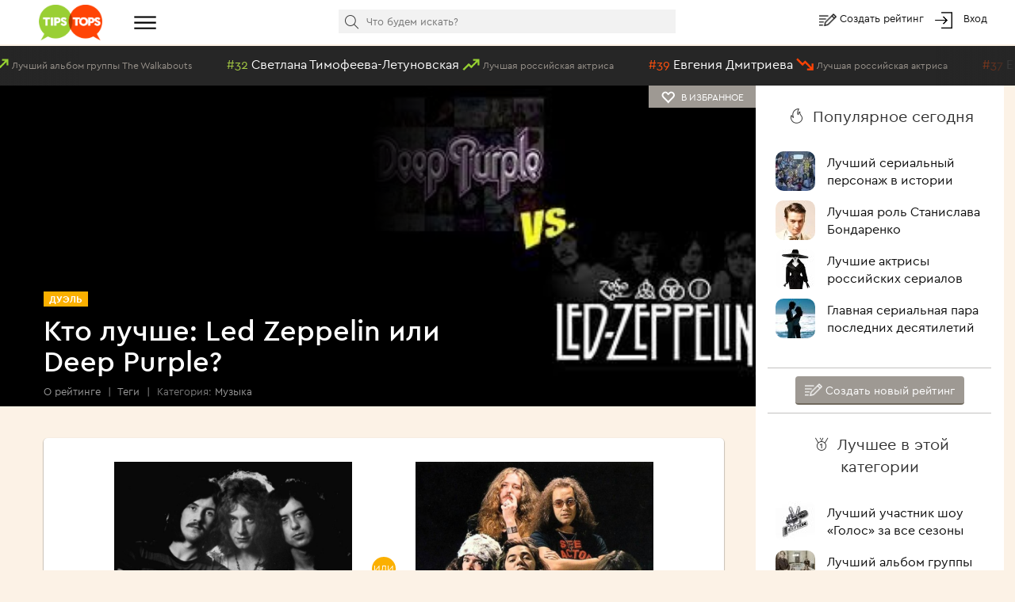

--- FILE ---
content_type: text/html; charset=utf-8
request_url: https://tipstops.ru/post/kto-luchshe-led-zeppelin-ili-deep-purple/
body_size: 16456
content:
<!DOCTYPE html>
<html>
<head>
    <meta charset="utf-8">
    <meta http-equiv="X-UA-Compatible" content="IE=edge">
    <meta name="viewport" content="width=device-width, initial-scale=1">

    <title>Кто лучше: Led Zeppelin или Deep Purple?</title>
    <meta name="Keywords" content="Deep Purple, Led Zeppelin" />
    <meta name="Description" content=" " />
    <link rel="shortcut icon" href="/favicon.ico" >
    <meta property="og:image" content="http://tipstops.ru/wa-data/public/tipstops/images/bb/c2/bbc20960165a395c78f6f60b6f89e1a9.1500x1000.jpg" />
<meta name="yandex-verification" content="6ae6b1bb628130f6" />
    <script type="text/javascript" src="https://vk.com/js/api/openapi.js?162"></script>
    <style>
        body{
            color: #fff;
        }
        a{
            color: #fff;
        }
    </style>
</head>
<body>
    <div class="header">
    <div class="container-fluid">
        <div class="row no-gutter">
            <div class="col-md-1 col-xs-2">
                <a href="/" class="logo"><img alt="" src="/wa-data/public/tipstops/themes/tipstops/img/logo.png" style="width: 80px;"></a>
            </div>
            <div class="col-md-2 hidden-sm hidden-xs">
                <div class="dropdown dropdown-ham">
                    <span data-toggle="dropdown" aria-haspopup="true" aria-expanded="false">
                        <a href="#" class="btn-menu"><i class="img-hamburger"></i></a>
                    </span>
                    <ul class="dropdown-menu header-dropdown-categories" aria-labelledby="dd-category">
                        <li class="all"><a href="/all/">Все рейтинги</a></li>
                        <li class="all"><a href="/profiles/">Все профили</a></li>
                                                    <li><a href="/category/6/">Авто</a></li>
                                                    <li><a href="/category/25/">Архитектура</a></li>
                                                    <li><a href="/category/29/">Города и страны</a></li>
                                                    <li><a href="/category/12/">Дети</a></li>
                                                    <li><a href="/category/2/">Еда</a></li>
                                                    <li><a href="/category/24/">Животные</a></li>
                                                    <li><a href="/category/10/">Жильё</a></li>
                                                    <li><a href="/category/16/">Знаменитости</a></li>
                                                    <li><a href="/category/1/">Игры</a></li>
                                                    <li><a href="/category/17/">Интернет</a></li>
                                                    <li><a href="/category/23/">Искусство и культура</a></li>
                                                    <li><a href="/category/28/">Карьера, образование</a></li>
                                                    <li><a href="/category/15/">Красота и здоровье</a></li>
                                                    <li><a href="/category/18/">Литература</a></li>
                                                    <li><a href="/category/3/">Музыка</a></li>
                                                    <li><a href="/category/7/">Наука и техника</a></li>
                                                    <li><a href="/category/19/">Общество и политика</a></li>
                                                    <li><a href="/category/9/">Одежда, мода</a></li>
                                                    <li><a href="/category/14/">Отношения</a></li>
                                                    <li><a href="/category/22/">Природа</a></li>
                                                    <li><a href="/category/8/">Путешествия</a></li>
                                                    <li><a href="/category/20/">Развлечения</a></li>
                                                    <li><a href="/category/13/">Секс</a></li>
                                                    <li><a href="/category/11/">Спорт</a></li>
                                                    <li><a href="/category/5/">ТВ</a></li>
                                                    <li><a href="/category/21/">Товары и услуги</a></li>
                                                    <li><a href="/category/4/">Фильмы</a></li>
                                                    <li><a href="/category/31/">Человек</a></li>
                                                    <li><a href="/category/26/">Экономика</a></li>
                                                    <li><a href="/category/27/">Юмор</a></li>
                                            </ul>
                </div>
            </div>
            <div class="col-md-6 col-xs-5">
                <div class="scrolled-hidden">
                    <div class="header-categories">
                        <div id="header-categories"></div>
                        <a href="/all/" class="header-all-link">Еще &#8226; &#8226; &#8226;</a>
                    </div>
                </div>
                <div class="scrolled-visible">
                    <div class="search-block header-search">
                        <form method="get" action="/search">
                            <i class="icon-search"></i>
                            <input id="header-search" type="text" name="text" placeholder="Что будем искать?">
                            <input type="hidden" name="searchid" value="1958730">
                        </form>
                    </div>
                </div>
            </div>
            <div class="col-md-3 col-xs-5 header-links">
                <i class="img-edit"></i>
                <a href="/addpost/" class="btn-create">
                    Создать рейтинг
                </a>

                <span class="login-links">
                    <!-- auth links  -->
                                                    <script>
                                var user_authed = false;
                            </script>
                            <i class="img-login"></i> <a href="/login/" class="btn-login btn-anonym">Вход</a>
                                                            </span>
            </div>
        </div>
    </div>
</div>
<div class="header-buffer"></div>
    <div class="header-line">
        <div id="live-votes" class="live-votes">
            <div class="live-vote vote-up">
            <span class="position">#7</span>
            <a href="/post/luchshiy-albom-gruppy-the-walkabouts/">
                <span class="title-element">Ended Up a Stranger</span>
                <i class="img-up"></i>
                <span class="title-post">Лучший альбом группы The Walkabouts</span>
            </a>
        </div>
            <div class="live-vote vote-up">
            <span class="position">#32</span>
            <a href="/post/luchshaya-rossiyskaya-aktrisa/">
                <span class="title-element">Светлана Тимофеева-Летуновская</span>
                <i class="img-up"></i>
                <span class="title-post">Лучшая российская актриса</span>
            </a>
        </div>
            <div class="live-vote vote-down">
            <span class="position">#39</span>
            <a href="/post/luchshaya-rossiyskaya-aktrisa/">
                <span class="title-element">Евгения Дмитриева</span>
                <i class="img-down"></i>
                <span class="title-post">Лучшая российская актриса</span>
            </a>
        </div>
            <div class="live-vote vote-down">
            <span class="position">#37</span>
            <a href="/post/luchshaya-rossiyskaya-aktrisa/">
                <span class="title-element">Екатерина Волкова</span>
                <i class="img-down"></i>
                <span class="title-post">Лучшая российская актриса</span>
            </a>
        </div>
            <div class="live-vote vote-down">
            <span class="position">#34</span>
            <a href="/post/luchshaya-rossiyskaya-aktrisa/">
                <span class="title-element">Людмила Артемьева</span>
                <i class="img-down"></i>
                <span class="title-post">Лучшая российская актриса</span>
            </a>
        </div>
            <div class="live-vote vote-down">
            <span class="position">#38</span>
            <a href="/post/luchshaya-rossiyskaya-aktrisa/">
                <span class="title-element">Анна Каменкова</span>
                <i class="img-down"></i>
                <span class="title-post">Лучшая российская актриса</span>
            </a>
        </div>
            <div class="live-vote vote-down">
            <span class="position">#33</span>
            <a href="/post/luchshaya-rossiyskaya-aktrisa/">
                <span class="title-element">Валерия Ланская</span>
                <i class="img-down"></i>
                <span class="title-post">Лучшая российская актриса</span>
            </a>
        </div>
            <div class="live-vote vote-up">
            <span class="position">#1</span>
            <a href="/post/luchshie-aktrisy-rossiyskikh-serialov/">
                <span class="title-element">Виктория Маслова</span>
                <i class="img-up"></i>
                <span class="title-post">Лучшие актрисы российских сериалов</span>
            </a>
        </div>
            <div class="live-vote vote-down">
            <span class="position">#9</span>
            <a href="/post/luchshiy-albom-gruppy-the-walkabouts/">
                <span class="title-element">Scavenger</span>
                <i class="img-down"></i>
                <span class="title-post">Лучший альбом группы The Walkabouts</span>
            </a>
        </div>
            <div class="live-vote vote-down">
            <span class="position">#9</span>
            <a href="/post/luchshie-aktrisy-rossiyskikh-serialov/">
                <span class="title-element">Александра Урсуляк</span>
                <i class="img-down"></i>
                <span class="title-post">Лучшие актрисы российских сериалов</span>
            </a>
        </div>
            <div class="live-vote vote-down">
            <span class="position">#3</span>
            <a href="/post/luchshie-aktrisy-rossiyskikh-serialov/">
                <span class="title-element">Анастасия Веденская</span>
                <i class="img-down"></i>
                <span class="title-post">Лучшие актрисы российских сериалов</span>
            </a>
        </div>
            <div class="live-vote vote-up">
            <span class="position">#7</span>
            <a href="/post/luchshie-aktrisy-rossiyskikh-serialov/">
                <span class="title-element">Евгения Крюкова</span>
                <i class="img-up"></i>
                <span class="title-post">Лучшие актрисы российских сериалов</span>
            </a>
        </div>
            <div class="live-vote vote-down">
            <span class="position">#5</span>
            <a href="/post/samye-krasivye-muzhchiny-rossii/">
                <span class="title-element">Олег Штефанко</span>
                <i class="img-down"></i>
                <span class="title-post">Самые красивые мужчины России</span>
            </a>
        </div>
            <div class="live-vote vote-up">
            <span class="position">#31</span>
            <a href="/post/luchshaya-rossiyskaya-aktrisa/">
                <span class="title-element">Дарья Калмыкова</span>
                <i class="img-up"></i>
                <span class="title-post">Лучшая российская актриса</span>
            </a>
        </div>
            <div class="live-vote vote-up">
            <span class="position">#4</span>
            <a href="/post/samye-krasivye-muzhchiny-rossii/">
                <span class="title-element">Сергей Маховиков</span>
                <i class="img-up"></i>
                <span class="title-post">Самые красивые мужчины России</span>
            </a>
        </div>
            <div class="live-vote vote-up">
            <span class="position">#36</span>
            <a href="/post/luchshaya-rossiyskaya-aktrisa/">
                <span class="title-element">Ирина Муравьева</span>
                <i class="img-up"></i>
                <span class="title-post">Лучшая российская актриса</span>
            </a>
        </div>
            <div class="live-vote vote-down">
            <span class="position">#8</span>
            <a href="/post/luchshie-aktrisy-rossiyskikh-serialov/">
                <span class="title-element">Евгения Лоза</span>
                <i class="img-down"></i>
                <span class="title-post">Лучшие актрисы российских сериалов</span>
            </a>
        </div>
            <div class="live-vote vote-up">
            <span class="position">#2</span>
            <a href="/post/luchshie-aktrisy-rossiyskikh-serialov/">
                <span class="title-element">Надежда Борисова</span>
                <i class="img-up"></i>
                <span class="title-post">Лучшие актрисы российских сериалов</span>
            </a>
        </div>
            <div class="live-vote vote-down">
            <span class="position">#8</span>
            <a href="/post/luchshiy-albom-gruppy-the-walkabouts/">
                <span class="title-element">Travels in the Dustland</span>
                <i class="img-down"></i>
                <span class="title-post">Лучший альбом группы The Walkabouts</span>
            </a>
        </div>
            <div class="live-vote vote-down">
            <span class="position">#35</span>
            <a href="/post/luchshaya-rossiyskaya-aktrisa/">
                <span class="title-element">Алёна Хмельницкая</span>
                <i class="img-down"></i>
                <span class="title-post">Лучшая российская актриса</span>
            </a>
        </div>
    </div>
    </div>
<script>
    var is_user_auth = 0;
</script>
    


<div class="container-fluid " id="post">
    <div class="row no-gutter">
        <div class="col-sm-12 col-md-9 post">
            <div class="post-info-block">
                                                           <a href="#" class="post-fav btn-fav" data-id="2351">
                            <i class="glyphicon glyphicon-heart-empty"></i> &nbsp;<span>в избранное</span>
                        </a>
                                                   <div class="post-image">
                    <div class="post-image-wrap" style="background-image: url('/wa-data/public/tipstops/images/bb/c2/bbc20960165a395c78f6f60b6f89e1a9.1500x405.jpg')">
                        <div class="post-image-bg"></div>
                    </div>
                </div>
                <div class="post-info-wrap">
    <div class="post-info">
        <div class="post-title-pre">
            <span class="post-type type-duel">Дуэль</span>
        </div>
        <h1>
                            Кто лучше: Led Zeppelin или Deep Purple?
                    </h1>
                <div class="post-intro"></div>
        <div class="post-stat">
                            <span class="post-stat-element with-popover" data-selector="post-about">О рейтинге</span>
                <span class="separator">|</span>
                <span class="post-stat-element with-popover" data-selector="post-tags">Теги</span>
                                    <span class="separator">|</span>
                    <span class="post-stat-element">
                        <span class="stat-grey">
                                                            Категория:
                                                    </span>
                                                                                    <a href="/category/3/">Музыка</a>
                                                                                                </span>
                                                    </div>
    </div>
    <div class="post-additional">
        <div class="post-about">
            Рейтинг был создан <b><span>8</span> лет, <span>6</span> месяцев  и <span>5</span> дней  назад</b><br>
            За это время было отдано <b>739 голосов</b><br>
            В рейтинге на данный момент <b>2 участника</b><br>
            Обновлено <b>29 марта 2025</b>
        </div>
        <div class="post-tags">
                            <a class="nowrap" href="/tag/Deep Purple">Deep Purple</a>,                            <a class="nowrap" href="/tag/Led Zeppelin">Led Zeppelin</a>                    </div>
        <div class="post-categories">
                                                </div>
    </div>
</div>
            </div>

                        <div id="post-elements-container">
    <div class="post-elements post-duel" id="post-elements">
                                                        <div id="element-54651" class="element type-duel   " data-id="54651" data-plus="617" data-minus="1" data-position="1">
    <div class="element-main">
        <div class="element-image-block">
            <div class="element-image-container">
                                    <div class="element-image" style="background-image: url(/wa-data/public/tipstops/images/37/de/37deed7fcdf24ecc89e1232412084257.700x700.jpg)">
                    </div>
                            </div>
            <div class="element-image-block-end"></div>
        </div>
        <div class="element-info-block">
            <div class="element-info">
                <h2><a target='_blank' href='/profile/led-zeppelin/'>Led Zeppelin</a></h2>
                                <div class="element-votes-container">
                    <div class="element-votes">

                                                <span class="duel-vote-result hidden"></span>
                        
                        <a href="#" class="btn btn-vote btn-vote-plus   ">
                                                            <i class="icon-th-up"></i>
                                                    </a>

                        <a href="#" data-id="54651" class="btn btn-sms ">
                                <span class="vote-count">+100</span>
    <i class="icon-th-up"></i>

                        </a>
                    </div>
                </div>
                <div class="element-votes-comment">
                    <div class="comment-form">
                        <div class="comment-text-block">
                            Ваш голос принят<br>
                            Голосуйте снова через час или ранее
                        </div>
                        <div class="comment-textarea-block">
                            <textarea class="comment-text" placeholder="Прокомментируйте ваш выбор"></textarea>
                        </div>
                        <div class="clear-both"></div>
                        <div class="comment-submit">
                            <button class="btn btn-grey btn-xs btn-comment-submit" data-reply-id="0" data-element-id="54651">Оставить комментарий</button>
                        </div>
                        <div class="comment-form-end"></div>
                    </div>
                </div>
                			<div class="element-related-blocks max-related-4">
					<div class="element-related ">
				<div class="related-icon related-type-position">
											<div class="related-position">#218</div>
						<div class="related-max">из 1642</div>
									</div>
				<div class="related-text">
					<a href="/post/velichayshie-yavleniya-v-muzyke/">Величайшие явления в музыке</a>
				</div>
			</div>
					<div class="element-related ">
				<div class="related-icon related-type-position">
											<div class="related-position">#12</div>
						<div class="related-max">из 98</div>
									</div>
				<div class="related-text">
					<a href="/post/luchshaya-metallicheskaya-gruppa-vsekh-vremyon-i-narodov/">Лучшая металлическая группа всех времён и народов</a>
				</div>
			</div>
					<div class="element-related ">
				<div class="related-icon related-type-position">
											<div class="related-position">#68</div>
						<div class="related-max">из 138</div>
									</div>
				<div class="related-text">
					<a href="/post/luchshie-ispolniteli-psikhodelicheskogo-roka/">Лучшие исполнители психоделического рока</a>
				</div>
			</div>
					<div class="element-related ">
				<div class="related-icon related-type-position">
											<div class="related-position">#1</div>
						<div class="related-max">из 113</div>
									</div>
				<div class="related-text">
					<a href="/post/luchshie-khard-rok-gruppy/">Лучшие хард-рок группы и исполнители</a>
				</div>
			</div>
					<div class="element-related hidden">
				<div class="related-icon related-type-position">
											<div class="related-position">#85</div>
						<div class="related-max">из 120</div>
									</div>
				<div class="related-text">
					<a href="/post/luchshie-folk-rok-gruppy-i-ispolniteli/">Лучшие фолк-рок группы и исполнители</a>
				</div>
			</div>
					<div class="element-related hidden">
				<div class="related-icon related-type-position">
											<div class="related-position">#15</div>
						<div class="related-max">из 73</div>
									</div>
				<div class="related-text">
					<a href="/post/luchshie-blyuz-rok-gruppy-i-ispolniteli/">Лучшие блюз-рок группы и исполнители</a>
				</div>
			</div>
					<div class="element-related hidden">
				<div class="related-icon related-type-position">
											<div class="related-position">#6</div>
						<div class="related-max">из 28</div>
									</div>
				<div class="related-text">
					<a href="/post/luchshie-rock-n-roll-ispolniteli/">Лучшие рок-н-ролл исполнители</a>
				</div>
			</div>
					<div class="element-related hidden">
				<div class="related-icon related-type-position">
											<div class="related-position">#6</div>
						<div class="related-max">из 175</div>
									</div>
				<div class="related-text">
					<a href="/post/chleny-zala-slavy-rok-n-rolla/">Члены Зала славы рок-н-ролла</a>
				</div>
			</div>
					<div class="element-related hidden">
				<div class="related-icon related-type-position">
											<div class="related-position">#5</div>
						<div class="related-max">из 57</div>
									</div>
				<div class="related-text">
					<a href="/post/luchshie-khevi-metal-gruppy/">Лучшие хеви-метал группы</a>
				</div>
			</div>
					<div class="element-related hidden">
				<div class="related-icon related-type-position">
											<div class="related-position">#377</div>
						<div class="related-max">из 483</div>
									</div>
				<div class="related-text">
					<a href="/post/khudshiy-muzykalnyy-ispolnitel-vsekh-vremyon/">Худший музыкальный исполнитель всех времён</a>
				</div>
			</div>
					<div class="element-related hidden">
				<div class="related-icon related-type-position">
											<div class="related-position">#47</div>
						<div class="related-max">из 133</div>
									</div>
				<div class="related-text">
					<a href="/post/luchshiy-logotip-vsekh-vremyon/">Лучший логотип всех времён</a>
				</div>
			</div>
					<div class="element-related hidden">
				<div class="related-icon ">
											<img src="/wa-data/public/tipstops/images/bc/3a/bc3a74bcd21c1fb13ccf7f4a88b4bba2.50x50.jpg">
									</div>
				<div class="related-text">
					<a href="/post/luchshie-pesni-gruppy-led-zeppelin/">Лучшие песни группы Led Zeppelin</a>
				</div>
			</div>
							<div class="element-related-more-block">
				                    <a href="/profile/led-zeppelin/ratings/" target="_blank">&rarr; ЕЩЁ (8)</a>
                			</div>
			</div>

                <div class="element-info-end"></div>
            </div>
        </div>
        <div class="element-main-end"></div>
    </div>
    <div class="element-text">
        
    </div>
</div>
                                                            <div id="element-54652" class="element type-duel   " data-id="54652" data-plus="128" data-minus="1" data-position="2">
    <div class="element-main">
        <div class="element-image-block">
            <div class="element-image-container">
                                    <div class="element-image" style="background-image: url(/wa-data/public/tipstops/images/0d/cb/0dcb7a8276700b94e5d29df06c5ebe10.700x700.jpg)">
                    </div>
                            </div>
            <div class="element-image-block-end"></div>
        </div>
        <div class="element-info-block">
            <div class="element-info">
                <h2><a target='_blank' href='/profile/Deep-Purple/'>Deep Purple</a></h2>
                                <div class="element-votes-container">
                    <div class="element-votes">

                                                <span class="duel-vote-result hidden"></span>
                        
                        <a href="#" class="btn btn-vote btn-vote-plus   ">
                                                            <i class="icon-th-up"></i>
                                                    </a>

                        <a href="#" data-id="54652" class="btn btn-sms ">
                                <span class="vote-count">+100</span>
    <i class="icon-th-up"></i>

                        </a>
                    </div>
                </div>
                <div class="element-votes-comment">
                    <div class="comment-form">
                        <div class="comment-text-block">
                            Ваш голос принят<br>
                            Голосуйте снова через час или ранее
                        </div>
                        <div class="comment-textarea-block">
                            <textarea class="comment-text" placeholder="Прокомментируйте ваш выбор"></textarea>
                        </div>
                        <div class="clear-both"></div>
                        <div class="comment-submit">
                            <button class="btn btn-grey btn-xs btn-comment-submit" data-reply-id="0" data-element-id="54652">Оставить комментарий</button>
                        </div>
                        <div class="comment-form-end"></div>
                    </div>
                </div>
                			<div class="element-related-blocks max-related-4">
					<div class="element-related ">
				<div class="related-icon related-type-position">
											<div class="related-position">#191</div>
						<div class="related-max">из 1642</div>
									</div>
				<div class="related-text">
					<a href="/post/velichayshie-yavleniya-v-muzyke/">Величайшие явления в музыке</a>
				</div>
			</div>
					<div class="element-related ">
				<div class="related-icon related-type-position">
											<div class="related-position">#18</div>
						<div class="related-max">из 98</div>
									</div>
				<div class="related-text">
					<a href="/post/luchshaya-metallicheskaya-gruppa-vsekh-vremyon-i-narodov/">Лучшая металлическая группа всех времён и народов</a>
				</div>
			</div>
					<div class="element-related ">
				<div class="related-icon related-type-position">
											<div class="related-position">#66</div>
						<div class="related-max">из 138</div>
									</div>
				<div class="related-text">
					<a href="/post/luchshie-ispolniteli-psikhodelicheskogo-roka/">Лучшие исполнители психоделического рока</a>
				</div>
			</div>
					<div class="element-related ">
				<div class="related-icon related-type-position">
											<div class="related-position">#33</div>
						<div class="related-max">из 594</div>
									</div>
				<div class="related-text">
					<a href="/post/luchshie-ispolniteli-progressivnogo-roka/">Лучшие исполнители прогрессивного рока</a>
				</div>
			</div>
					<div class="element-related hidden">
				<div class="related-icon related-type-position">
											<div class="related-position">#3</div>
						<div class="related-max">из 113</div>
									</div>
				<div class="related-text">
					<a href="/post/luchshie-khard-rok-gruppy/">Лучшие хард-рок группы и исполнители</a>
				</div>
			</div>
					<div class="element-related hidden">
				<div class="related-icon related-type-position">
											<div class="related-position">#25</div>
						<div class="related-max">из 73</div>
									</div>
				<div class="related-text">
					<a href="/post/luchshie-blyuz-rok-gruppy-i-ispolniteli/">Лучшие блюз-рок группы и исполнители</a>
				</div>
			</div>
					<div class="element-related hidden">
				<div class="related-icon related-type-position">
											<div class="related-position">#60</div>
						<div class="related-max">из 175</div>
									</div>
				<div class="related-text">
					<a href="/post/chleny-zala-slavy-rok-n-rolla/">Члены Зала славы рок-н-ролла</a>
				</div>
			</div>
					<div class="element-related hidden">
				<div class="related-icon related-type-position">
											<div class="related-position">#25</div>
						<div class="related-max">из 57</div>
									</div>
				<div class="related-text">
					<a href="/post/luchshie-khevi-metal-gruppy/">Лучшие хеви-метал группы</a>
				</div>
			</div>
					<div class="element-related hidden">
				<div class="related-icon related-type-position">
											<div class="related-position">#44</div>
						<div class="related-max">из 133</div>
									</div>
				<div class="related-text">
					<a href="/post/luchshiy-logotip-vsekh-vremyon/">Лучший логотип всех времён</a>
				</div>
			</div>
					<div class="element-related hidden">
				<div class="related-icon related-type-position">
											<div class="related-position">#41</div>
						<div class="related-max">из 840</div>
									</div>
				<div class="related-text">
					<a href="/post/luchshie-ispolniteli-progressivnoy-muzyki/">Лучшие исполнители прогрессивной музыки</a>
				</div>
			</div>
					<div class="element-related hidden">
				<div class="related-icon related-type-position">
											<div class="related-position">#75</div>
						<div class="related-max">из 151</div>
									</div>
				<div class="related-text">
					<a href="/post/luchshie-ispolniteli-psikhodelicheskoy-muzyki/">Лучшие исполнители психоделической музыки</a>
				</div>
			</div>
					<div class="element-related hidden">
				<div class="related-icon related-type-position">
											<div class="related-position">#26</div>
						<div class="related-max">из 115</div>
									</div>
				<div class="related-text">
					<a href="/post/luchshie-ispolniteli-simfonicheskogo-roka/">Лучшие исполнители симфонического рока</a>
				</div>
			</div>
					<div class="element-related hidden">
				<div class="related-icon related-type-position">
											<div class="related-position">#5</div>
						<div class="related-max">из 58</div>
									</div>
				<div class="related-text">
					<a href="/post/luchshie-proto-prog-gruppy/">Лучшие прото-прог группы</a>
				</div>
			</div>
					<div class="element-related hidden">
				<div class="related-icon related-type-position">
											<div class="related-position">#198</div>
						<div class="related-max">из 214</div>
									</div>
				<div class="related-text">
					<a href="/post/luchshie-ispolniteli-simfonicheskoy-muzyki/">Лучшие исполнители симфонической музыки</a>
				</div>
			</div>
					<div class="element-related hidden">
				<div class="related-icon ">
											<img src="/wa-data/public/tipstops/images/b0/0c/b00cdf60a926e9c697c21efc37f37c09.50x50.jpg">
									</div>
				<div class="related-text">
					<a href="/post/luchshie-pesni-gruppy-deep-purple/">Лучшие песни группы Deep Purple</a>
				</div>
			</div>
							<div class="element-related-more-block">
				                    <a href="/profile/Deep-Purple/ratings/" target="_blank">&rarr; ЕЩЁ (11)</a>
                			</div>
			</div>

                <div class="element-info-end"></div>
            </div>
        </div>
        <div class="element-main-end"></div>
    </div>
    <div class="element-text">
        
    </div>
</div>
                            <div class="post-elements-end"></div>
        <div class="post-duel-ili">или</div>
        <div class="fake-element duel-comments-block" id="duel-comments-block" data-id="54651">
                            <div class="element-comments-block" id="element-comments-block-54651">
                    <h3><i class="icon-comment"></i> Комментарии</h3>
                                            <div class="comment">
    <div class="comment-info">
        <div class="user-image">
                            <img src="/wa-content/img/userpic32.jpg" class="userpic" alt="">
                    </div>
        <div class="user-karma karma-tooltip">
            0
        </div>
    </div>
    <div class="comment-text">
        <span class="comment-user-name" data-id="-852929">
                            Гость_f325
                    </span>
        Конечно, Перпл. Зеппелин хороши, но Перпл разнообразнее, драйвовее, техничнее, более академичны. 
    </div>
    <div class="comment-bottom">
        <div class="container-fluid">
            <div class="row">
                <div class="col-sm-6">
                                            <div class="comment-reply-block">
                            <i class="icon-reply"></i> <a href="#" class="btn-reply" data-id="79691">Ответить</a>
                        </div>
                                    </div>
                <div class="col-sm-6 comment-vote">
                    <a href="#" data-id="79691" class="btn-comment-vote-up">&uparrow;</a>
                    <span class="comment-rating">0</span>
                    <a href="#" data-id="79691" class="btn-comment-vote-down">&downarrow;</a>
                </div>
            </div>
        </div>
    </div>
    <div id="comment-reply-place-79691" class="comment-reply-place"></div>
    </div>
                                            <div class="comment">
    <div class="comment-info">
        <div class="user-image">
                            <img src="/wa-content/img/userpic32.jpg" class="userpic" alt="">
                    </div>
        <div class="user-karma karma-tooltip">
            0
        </div>
    </div>
    <div class="comment-text">
        <span class="comment-user-name" data-id="-782573">
                            Гость_dbf2
                    </span>
        Сравнение не корректно. 
    </div>
    <div class="comment-bottom">
        <div class="container-fluid">
            <div class="row">
                <div class="col-sm-6">
                                            <div class="comment-reply-block">
                            <i class="icon-reply"></i> <a href="#" class="btn-reply" data-id="75976">Ответить</a>
                        </div>
                                    </div>
                <div class="col-sm-6 comment-vote">
                    <a href="#" data-id="75976" class="btn-comment-vote-up">&uparrow;</a>
                    <span class="comment-rating">0</span>
                    <a href="#" data-id="75976" class="btn-comment-vote-down">&downarrow;</a>
                </div>
            </div>
        </div>
    </div>
    <div id="comment-reply-place-75976" class="comment-reply-place"></div>
    </div>
                                            <div class="comment">
    <div class="comment-info">
        <div class="user-image">
                            <img src="/wa-content/img/userpic32.jpg" class="userpic" alt="">
                    </div>
        <div class="user-karma karma-tooltip">
            1
        </div>
    </div>
    <div class="comment-text">
        <span class="comment-user-name" data-id="-763114">
                            Гость_9c3d
                    </span>
        Хоть мне и 64 года, но я каждый день слушаю LED ZEPPELIN! Неподражаемые, лучшие, между ними химия!!!
    </div>
    <div class="comment-bottom">
        <div class="container-fluid">
            <div class="row">
                <div class="col-sm-6">
                                            <div class="comment-reply-block">
                            <i class="icon-reply"></i> <a href="#" class="btn-reply" data-id="69339">Ответить</a>
                        </div>
                                    </div>
                <div class="col-sm-6 comment-vote">
                    <a href="#" data-id="69339" class="btn-comment-vote-up">&uparrow;</a>
                    <span class="comment-rating">0</span>
                    <a href="#" data-id="69339" class="btn-comment-vote-down">&downarrow;</a>
                </div>
            </div>
        </div>
    </div>
    <div id="comment-reply-place-69339" class="comment-reply-place"></div>
    </div>
                                        <div class="comment-form">
                        <div class="comment-image">
                            <img src="/wa-content/img/userpic32.jpg" class="userpic" alt="">
                        </div>
                        <div class="comment-textarea-block">
                            <textarea class="comment-text" placeholder="Оставьте ваш комментарий"></textarea>
                        </div>
                        <div class="clear-both"></div>
                        <div class="comment-submit">
                            <button class="btn btn-grey btn-xs btn-comment-submit" data-reply-id="0" data-element-id="54651">Оставить комментарий</button>
                        </div>
                        <div class="comment-form-end"></div>
                    </div>
                </div>
                    </div>
    </div>
</div>
<div id="elements-end"></div>
                                    <div class="post-vk-comments">
                <div id="vk_comments"></div>
                <script>
                    VK.init({ apiId: 2481588, onlyWidgets: true });
                    VK.Widgets.Comments("vk_comments", { limit: 15, attach: false, pageUrl:'https://tipstops.ru/post/kto-luchshe-led-zeppelin-ili-deep-purple/' });
                </script>
            </div>
        </div>
        <div class="col-md-3 hidden-xs hidden-sm">
            <div id="sidebar" class="sidebar post-sidebar">
    <div class="sidebar-content">
            <div class="sidebar-list">
        <div class="list-title">
            <i class="icon-hot"></i> <span>Популярное сегодня</span>
        </div>
                    <div class="list-item">
                <div class="list-item-image">
                    <img src="/wa-data/public/tipstops/images/4b/be/4bbe1827db01369aab19913d2573db4b.50x50.jpg">
                </div>
                <div class="list-item-text-block">
                    <div class="list-item-text">
                        <a href="/post/luchshiy-serialnyy-personazh-v-istorii/">Лучший сериальный персонаж в истории</a>
                    </div>
                </div>
            </div>
                    <div class="list-item">
                <div class="list-item-image">
                    <img src="/wa-data/public/tipstops/images/8f/f9/8ff912236657469b3f46749f7f4d4495.50x50.jpg">
                </div>
                <div class="list-item-text-block">
                    <div class="list-item-text">
                        <a href="/post/luchshaya-rol-stanislava-bondarenko/">Лучшая роль Станислава Бондаренко</a>
                    </div>
                </div>
            </div>
                    <div class="list-item">
                <div class="list-item-image">
                    <img src="/wa-data/public/tipstops/images/9f/fd/9ffdecf04238e9bebbb29903187fe1c6.50x50.jpg">
                </div>
                <div class="list-item-text-block">
                    <div class="list-item-text">
                        <a href="/post/luchshie-aktrisy-rossiyskikh-serialov/">Лучшие актрисы российских сериалов</a>
                    </div>
                </div>
            </div>
                    <div class="list-item">
                <div class="list-item-image">
                    <img src="/wa-data/public/tipstops/images/6a/a4/6aa478ec2a8013de47bf45484bd4e883.50x50.jpg">
                </div>
                <div class="list-item-text-block">
                    <div class="list-item-text">
                        <a href="/post/glavnaya-serialnaya-para-poslednikh-desyatiletiy/">Главная сериальная пара последних десятилетий</a>
                    </div>
                </div>
            </div>
            </div>

        <div class="line"></div>
        <div class="text-center sidebar-button">
            <a href="/addpost/" class="btn btn-grey">
                <i class="img-create-white"></i> Создать новый рейтинг
            </a>
        </div>
        <div class="line"></div>
            <div class="sidebar-list">
        <div class="list-title">
            <i class="icon-top"></i> <span>Лучшее в этой категории</span>
        </div>
                    <div class="list-item">
                <div class="list-item-image">
                    <img src="/wa-data/public/tipstops/images/5e/ce/5ecea49b66fe9528f5a8278af013aaca.50x50.jpg">
                </div>
                <div class="list-item-text-block">
                    <div class="list-item-text">
                        <a href="/post/luchshiy-uchastnik-shou-golos-za-vse-sezony/">Лучший участник шоу «Голос» за все сезоны</a>
                    </div>
                </div>
            </div>
                    <div class="list-item">
                <div class="list-item-image">
                    <img src="/wa-data/public/tipstops/images/8b/0a/8b0ac6eff2de9cde02310f1113285d7c.50x50.jpg">
                </div>
                <div class="list-item-text-block">
                    <div class="list-item-text">
                        <a href="/post/luchshiy-albom-gruppy-the-walkabouts/">Лучший альбом группы The Walkabouts</a>
                    </div>
                </div>
            </div>
                    <div class="list-item">
                <div class="list-item-image">
                    <img src="/wa-data/public/tipstops/images/a1/83/a183e4bc2531780c5af839756502c239.50x50.jpg">
                </div>
                <div class="list-item-text-block">
                    <div class="list-item-text">
                        <a href="/post/velichayshie-pesni-vsekh-vremyon/">Величайшие песни всех времён</a>
                    </div>
                </div>
            </div>
            </div>

                    <div class="line"></div>
                    <div class="sidebar-list">
        <div class="list-title">
            <i class="icon-love"></i> <span>Вам может понравиться</span>
        </div>
                    <div class="list-item">
                <div class="list-item-image">
                    <img src="/wa-data/public/tipstops/images/15/2a/152a8c224a3cc04b5d6679045b815c01.50x50.jpg">
                </div>
                <div class="list-item-text-block">
                    <div class="list-item-text">
                        <a href="/post/luchshie-pesni-gruppy-blackmores-night/">Лучшие песни группы Blackmore’s Night</a>
                    </div>
                </div>
            </div>
                    <div class="list-item">
                <div class="list-item-image">
                    <img src="/wa-data/public/tipstops/images/ca/28/ca2881d62842a46a5b1c8a0141c35dc6.50x50.jpg">
                </div>
                <div class="list-item-text-block">
                    <div class="list-item-text">
                        <a href="/post/luchshie-kompozitsii-dzho-satriani/">Лучшие композиции Джо Сатриани</a>
                    </div>
                </div>
            </div>
                    <div class="list-item">
                <div class="list-item-image">
                    <img src="/wa-data/public/tipstops/images/0b/86/0b8669c74dad4341bacf16abda79c3eb.50x50.jpg">
                </div>
                <div class="list-item-text-block">
                    <div class="list-item-text">
                        <a href="/post/luchshie-oblozhki-albomov-i-singlov-sdelannye-pri-uchastii-storma-torgersona/">Лучшие обложки альбомов и синглов, сделанные при участии Сторма Торгерсона</a>
                    </div>
                </div>
            </div>
                    <div class="list-item">
                <div class="list-item-image">
                    <img src="/wa-data/public/tipstops/images/b0/0c/b00cdf60a926e9c697c21efc37f37c09.50x50.jpg">
                </div>
                <div class="list-item-text-block">
                    <div class="list-item-text">
                        <a href="/post/luchshie-pesni-gruppy-deep-purple/">Лучшие песни группы Deep Purple</a>
                    </div>
                </div>
            </div>
                    <div class="list-item">
                <div class="list-item-image">
                    <img src="/wa-data/public/tipstops/images/bc/3a/bc3a74bcd21c1fb13ccf7f4a88b4bba2.50x50.jpg">
                </div>
                <div class="list-item-text-block">
                    <div class="list-item-text">
                        <a href="/post/luchshie-pesni-gruppy-led-zeppelin/">Лучшие песни группы Led Zeppelin</a>
                    </div>
                </div>
            </div>
            </div>

                    <div class="line"></div>
                    <div class="sidebar-list sidebar-news">
        <div class="list-title">
            <i class="img-news"></i> <span>Новости</span>
        </div>
                    <div class="list-item">
                <a href="/news/priyom-platezhey-snova-rabotaet/">Приём платежей снова работает</a>
            </div>
                    <div class="list-item">
                <a href="/news/problema-priyom-platezhey/">Проблема с приёмом платежей</a>
            </div>
                    <div class="list-item">
                <a href="/news/pochinili-vkhod-cherez-vkontakte/">Вход через Вконтакте</a>
            </div>
                    <div class="list-item">
                <a href="/news/dostupen-vkhod-cherez-odnoklassniki/">Доступен вход через Одноклассники</a>
            </div>
                    <div class="list-item">
                <a href="/news/proverte-svoy-uroven-polzovatelya/">Проверьте свой уровень пользователя</a>
            </div>
                <div class="list-item text-center">
            <a class="btn btn-grey btn-xs" href="/news/">Все новости &raquo;</a>
        </div>
    </div>

        <div class="sidebar-social" id="social-tabs">
    <div class="social-tabs">
        <div class="social-tab sidebar-vk active" data-id="vk"><a href="#"><i class="img-vk-white"></i></a></div>
        <div class="social-tab sidebar-fb" data-id="fb"><a href="#"><i class="img-fb-white"></i></a></div>
        <div class="social-tab sidebar-ok" data-id="ok"><a href="#"><i class="img-ok-white"></i></a></div>
    </div>
    <div class="social-tabs-content">
        <div class="social-content tab-vk active">

            <!-- VK Widget -->
            <div id="vk-social">
                <div id="vk_groups" style="margin: 0 auto"></div>
            </div>
        </div>
        <div class="social-content tab-fb">
            <div id="fb-social">
                <div id="fb-root"></div>
                <div class="fb-page" data-href="https://www.facebook.com/TipsTops.ru" data-tabs="timeline" data-height="300" data-small-header="true" data-adapt-container-width="true" data-hide-cover="true" data-show-facepile="true"><blockquote cite="https://www.facebook.com/TipsTops.ru" class="fb-xfbml-parse-ignore"><a href="https://www.facebook.com/TipsTops.ru">Народные рейтинги - расставь всё по местам</a></blockquote></div>
            </div>
        </div>
        <div class="social-content tab-ok">
            <div id="ok-social">
                <div id="ok_group_widget"></div>
            </div>
        </div>
    </div>
</div>
<script>
    document.addEventListener("DOMContentLoaded", function(event) {
        intSocialTabs($('#social-tabs'));
    });
</script>
        <div class="social-links">
    <div class="social-row">
        <a target="_blank" href="https://www.facebook.com/TipsTops.ru/"><i class="social-icon fb"></i></a>
        <a target="_blank" href="https://twitter.com/tipstops_ru"><i class="social-icon tw"></i></a>
        <a target="_blank" href="https://vk.com/tipstops"><i class="social-icon vk"></i></a>
        <a target="_blank" href="https://ok.ru/tipstops"><i class="social-icon ok"></i></a>
    </div>
    <div class="links-row">
        <a href="/info/about">О сайте</a>
        <a href="/info/faq">Частые вопросы</a>
        <a href="/info/contact">Контакты</a>
        <a href="/info/rules">Правила</a>
    </div>
</div>
<br>
<div class="text-center">&copy; 2011-2023 TipsTops.ru
&nbsp;
&nbsp;
<!--LiveInternet counter--><script type="text/javascript"><!--
document.write("<a href='//www.liveinternet.ru/click' "+
"target=_blank><img src='//counter.yadro.ru/hit?t26.1;r"+
escape(document.referrer)+((typeof(screen)=="undefined")?"":
";s"+screen.width+"*"+screen.height+"*"+(screen.colorDepth?
screen.colorDepth:screen.pixelDepth))+";u"+escape(document.URL)+
";"+Math.random()+
"' alt='' title='LiveInternet: number of visitors for today is"+
" shown' "+
"border='0' width='88' height='15'><\/a>")
//--></script><!--/LiveInternet-->
    <br>
    <br>
</div>
        
    </div>
</div>
<script>
    document.addEventListener("DOMContentLoaded", function(event) {
        initSidebar($("#sidebar"));
    });
</script>
        </div>
    </div>
</div>
<script>
    document.addEventListener("DOMContentLoaded", function(event) {
        $("#post").tt_post({
            type:'duel'
        });

                    });
</script>

<script>
    var ratings = {"1":{"id":"54651","rating":"0.9967637540","position":"1","votes_plus":"617","votes_minus":"1"},"2":{"id":"54652","rating":"0.9844961240","position":"2","votes_plus":"128","votes_minus":"1"}}
</script>

<div class="modal fade" id="modal-element-add" tabindex="-1" role="dialog">
    <div class="modal-dialog" role="document">
        <div class="modal-content">
            <div class="modal-header">
                <button type="button" class="close" data-dismiss="modal" aria-label="Close"><i class="icon-close"></i></button>
                <h4 class="modal-title">Предложить свой вариант</h4>
            </div>
            <div class="modal-body">
                <form class="form-horizontal" method="post" action="/post/kto-luchshe-led-zeppelin-ili-deep-purple/" enctype="multipart/form-data">
                    <div class="form-group">
                        <div class="col-sm-3 control-label">Имя/Название</div>
                        <div class="col-sm-9">
                            <input type="text" name="name" class="form-control">
                        </div>
                    </div>
                    <div class="form-group">
                        <div class="col-sm-3 control-label">Загрузить фото</div>
                        <div class="col-sm-9">
                            <input type="file" name="image" class="file-upload-input">
                            <br>
                            <div class="hint">Добавления с загруженными вами фото обрабатываются модераторами в первую очередь!</div>
                        </div>
                    </div>
                    <div class="form-group">
                        <div class="col-sm-offset-3 col-sm-9">
                            <input type="hidden" name="add_element" value="1">
                            <input type="submit" class="btn btn-default" value="Отправить">
                        </div>
                    </div>
                </form>
            </div>
        </div>
    </div>
</div>

<div class="modal fade" id="modal-element-sms" tabindex="-1" role="dialog">
    <div class="modal-dialog" role="document">
        <div class="modal-content">
                            <div class="modal-header">
    <button type="button" class="close" data-dismiss="modal" aria-label="Close"><i class="icon-close"></i></button>
    <h4 class="modal-title">Сколько голосов хотите добавить?</h4>
</div>
<div class="modal-body">
    <div class="modal-buy">
        <form method="post" action="/buy/">
            <input type="hidden" name="element_id" value="0" id="buy-element-id">
            <div class="buy-main">
                <span class="buy-text3">
                    Введите любое число:
                </span>
                <span class="buy-input-block">
                    <input type="int" class="form-control" id="buy-input" value="" name="count" autocomplete="off">
                    <div class="buy-buttons">
                        <a href="#" class="buy-fast">10</a>
                        <a href="#" class="buy-fast">20</a>
                        <a href="#" class="buy-fast">50</a>
                        <a href="#" class="buy-fast">100</a>
                        <a href="#" class="buy-fast">200</a>
                        <br class="bb-br" />
                        <a href="#" class="buy-fast">300</a>
                        <a href="#" class="buy-fast">500</a>
                        <a href="#" class="buy-fast">1000</a>
                        <a href="#" class="buy-fast">5000</a>
                    </div>
                </span>
                <span class="buy-text2" id="buy-text-calc">
                    голосов за 0 ₽
                </span>
            </div>
            <div style="margin-top: 50px;">
                <div class="sms-rate-info-block" style="display: none">
                    ... и участник <span class="sms-rate-info-text"> окажется на <span class="circle">1</span></span> месте
                </div>
                <div class="buy-button-block">
                    <button class="btn btn-buy" id="form-buy-submit" type="submit" value="buy">
                        <i class="icon-th-up"></i>
                        <span class="vote-count">Купить голоса</span>
                    </button>
                </div>
            </div>
            <div class="first-place-block">
                Чтобы оказаться на <span class="circle small">1</span> месте, участнику <span class="first-place"></span>.
            </div>
        </form>

        <div class="payment-methods">
                            <img src="/wa-apps/tipstops/themes/tipstops/img/payments/1.png">
                            <img src="/wa-apps/tipstops/themes/tipstops/img/payments/2.png">
                            <img src="/wa-apps/tipstops/themes/tipstops/img/payments/3.png">
                            <img src="/wa-apps/tipstops/themes/tipstops/img/payments/4.png">
                            <img src="/wa-apps/tipstops/themes/tipstops/img/payments/5.png">
                            <img src="/wa-apps/tipstops/themes/tipstops/img/payments/6.png">
                            <img src="/wa-apps/tipstops/themes/tipstops/img/payments/7.png">
                            <img src="/wa-apps/tipstops/themes/tipstops/img/payments/8.png">
                            <img src="/wa-apps/tipstops/themes/tipstops/img/payments/9.png">
                    </div>
    </div>
</div>
                    </div>
    </div>
</div>

<div id="comment-form-dummy" style="display: none">
    <div class="comment-form">
        <div class="comment-image">
            <img src="/wa-content/img/userpic32.jpg" class="userpic" alt="">
        </div>
        <div class="comment-textarea-block">
            <textarea class="comment-text" placeholder="Оставьте ваш комментарий"></textarea>
        </div>
        <div class="clear-both"></div>
        <div class="comment-submit">
            <button class="btn btn-grey btn-xs btn-comment-submit" data-reply-id="0" data-element-id="0">Оставить комментарий</button>
        </div>
        <div class="comment-form-end"></div>
    </div>
</div>

<div class="modal fade" id="modal-subscribe" tabindex="-1" role="dialog">
    <div class="modal-dialog" role="document">
        <div class="modal-content">
            <div class="modal-header">
                <button type="button" class="close" data-dismiss="modal" aria-label="Close"><i class="icon-close"></i></button>
                <h4 class="modal-title">Подписка на изменения позиций элемента</h4>
            </div>
            <div class="modal-body">
                <div></div><br>
                <form class="form-horizontal" method="post" id="subscribe-form" action="/subscribe/">
                    <div class="form-group">
                        <div class="col-sm-3 control-label">Ваш email</div>
                        <div class="col-sm-9">
                                                        <input type="text" name="email" class="form-control" value="">
                        </div>
                    </div>
                    <div class="form-group">
                        <div class="col-sm-offset-3 col-sm-9">
                            <input type="hidden" name="element_id" value="0" id="subscribe-element-id">
                            <input type="hidden" name="subscribe" value="1">
                            <input type="submit" class="btn btn-default" value="Подписаться">
                        </div>
                    </div>
                </form>
            </div>
        </div>
    </div>
</div>

<div id="popover-subscribe" style="display: none">
    <div class="popover-subscribe">
        <div class="title">Получайте уведомления об изменении рейтинга этого участника</div>
        <div class="subscribe-email-block">
            <input type="email" placeholder="Ваша эл. почта" class="form-control subscribe-email">
        </div>
        <div class="subscribe-time-block">
            <input type="radio" name="subscribe" value="hour" checked> Раз в час
            <input type="radio" name="subscribe" value="day"> Раз в день
            <input type="radio" name="subscribe" value="week"> Раз в неделю
        </div>
        <div class="subscribe-submit-block">
            <button class="btn btn-grey btn-subscribe">Подписаться</button>
        </div>
    </div>
</div>

<div class="modal fade" id="modal-bad-text" tabindex="-1" role="dialog">
    <div class="modal-dialog" role="document">
        <div class="modal-content">
            <div class="modal-header">
                <button type="button" class="close" data-dismiss="modal" aria-label="Close"><i class="icon-close"></i></button>
                <h4 class="modal-title"></h4>
            </div>
            <div class="modal-body">
                <form class="form-horizontal bad-form" method="post" id="bad-text-form" action="/bad/">
                    <div class="form-group">
                        <div class="col-sm-3 control-label">Комментарий</div>
                        <div class="col-sm-9">
                            <input type="text" name="comment" class="form-control">
                        </div>
                    </div>
                    <div class="form-group">
                        <div class="col-sm-offset-3 col-sm-9">
                            <input type="hidden" name="save" value="1">
                            <input type="submit" class="btn btn-default" value="Отправить">
                        </div>
                    </div>
                </form>
            </div>
        </div>
    </div>
</div>

<div class="modal fade" id="modal-bad-image" tabindex="-1" role="dialog">
    <div class="modal-dialog" role="document">
        <div class="modal-content">
            <div class="modal-header">
                <button type="button" class="close" data-dismiss="modal" aria-label="Close"><i class="icon-close"></i></button>
                <h4 class="modal-title"></h4>
            </div>
            <div class="modal-body">
                <form class="form-horizontal" method="post" id="bad-text-form" action="/bad/" enctype="multipart/form-data">
                    <div class="form-group">
                        <div class="col-sm-3 control-label">Загрузить изображение</div>
                        <div class="col-sm-9">
                            <input type="file" name="image" class="form-control">
                        </div>
                    </div>
                    <div class="form-group">
                        <div class="col-sm-offset-3 col-sm-9">
                            <input type="hidden" name="save" value="1">
                            <input type="hidden" name="type" value="image">
                            <input type="hidden" name="element_id" value="0" class="element-id">
                            <input type="submit" class="btn btn-default" value="Отправить">
                            <input type="submit" class="btn btn-default" value="У меня нет нужного фото">
                        </div>
                    </div>
                </form>
            </div>
        </div>
    </div>
</div>

    
    <div class="modal fade" id="delay-popup" tabindex="-1" role="dialog" data-seconds="200" data-pages="4">
    <div class="modal-dialog" role="document">
        <div class="modal-content">
            <div class="modal-header">
                <button type="button" class="close" data-dismiss="modal" aria-label="Close"><i class="icon-close"></i></button>
                <h4 class="modal-title">Читайте нас в любимой социальной сети</h4>
            </div>
            <div class="modal-body">
                <div id="social-popup"><div style="text-align: center"><br><br>Загрузка...</div></div>
            </div>
        </div>
    </div>
</div>

<div class="modal fade" id="modal-login" tabindex="-1" role="dialog" data-seconds="200" data-pages="4">
    <div class="modal-dialog" role="document">
        <div class="modal-content">
            <div class="modal-header">
                <button type="button" class="close" data-dismiss="modal" aria-label="Close"><i class="icon-close"></i></button>
                <h4 class="modal-title">Войти на сайт</h4>
            </div>
            <div class="modal-body">
                <div class="form-small">
                    <div class="wa-auth-adapters"><ul><li class="wa-auth-adapter-ok"><a href="/oauth.php?app=tipstops&amp;provider=ok"><i class="social-icon-ok"></i> <span>Войти через Одноклассники</span></a></li><li class="wa-auth-adapter-facebook"><a href="/oauth.php?app=tipstops&amp;provider=facebook"><i class="social-icon-facebook"></i> <span>Войти через Facebook</span></a></li><li class="wa-auth-adapter-vkontakte"><a href="/oauth.php?app=tipstops&amp;provider=vkontakte"><i class="social-icon-vkontakte"></i> <span>Войти через ВКонтакте</span></a></li></ul></div><script type="text/javascript">
    document.addEventListener("DOMContentLoaded", function(event) {
$("div.wa-auth-adapters a").click(function () {
    var left = (screen.width - 600) / 2;
    var top = (screen.height - 500) / 2;
    window.open($(this).attr('href'),'oauth', "width=600,height=500,left="+left+",top="+top+",status=no,toolbar=no,menubar=no");
    return false;
});
    });
</script>
                    <div class="wa-fake-adapters">
                        <ul>
                        <li class="wa-auth-adapter-email">
                            <a href="#" class="btn-login-email"><i class="social-icon-email"></i> <span>Войти через Email</span></a>
                        </li>
                        </ul>
                    </div>
                    <div class="form-login" style="display: none">
                        <div class="wa-form form-horizontal"><form action="/login/" method="post">
                <div class="wa-field wa-field-email form-group">
                    <div class="wa-name control-label">Email</div>
                    <div class="wa-value">
                        <input class="form-control " type="text" name="login" value="" placeholder="Email">
                    </div>
                </div>
                <div class="wa-field wa-field-password form-group">
                    <div class="wa-name control-label">Пароль</div>
                    <div class="wa-value">
                        <input class="form-control " type="password" name="password" placeholder="Пароль">
                    </div>
                </div><div class="wa-field wa-field-remember-me form-group">
                <div class="wa-value">
                    <label><input name="remember" type="checkbox"  value="1"> Запомнить меня</label>
                </div>
            </div><div class="wa-field form-group">
                    <div class="wa-value wa-submit">
                        <input type="hidden" name="wa_auth_login" value="1">
                        <input type="submit" class="btn btn-default" value="Войти">
                        <br>
                        <a href="/forgotpassword/">Забыли пароль?</a>
                        &nbsp;
                        <a href="/signup/">Регистрация</a>
                    </div>
                </div></form>
        </div>
                    </div>
                </div>
            </div>
        </div>
    </div>
</div>

<div class="modal fade" id="modal-day-comment" tabindex="-1" role="dialog">
    <div class="modal-dialog" role="document">
        <div class="modal-content">
            <div class="modal-header">
                <button type="button" class="close" data-dismiss="modal" aria-label="Close"><i class="icon-close"></i></button>
                <h4 class="modal-title">Выскажитесь!</h4>
            </div>
            <div class="modal-body">
                <div class="day-comment-form">
                    <form id="day-comment-form" class="form-horizontal" method="post">
                        <div class="form-group">
                            <div class="col-xs-12">
                                Ваше сообщение провисит до тех пор, пока кто-то другой не решит высказаться.
                            </div>
                        </div>
                        <div class="form-group">
                            <div class="col-sm-3 control-label">Имя:</div>
                            <div class="col-sm-9">
                                                                    Анонимно
                                                            </div>
                        </div>
                        <div class="form-group">
                            <div class="col-sm-3 control-label">Сообщение:</div>
                            <div class="col-sm-9">
                                <textarea name="comment" class="form-control"></textarea>
                                <br>
                                <div class="hint">Запрещены: нецензурная брань, оскорбления, политические высказывания. Максимум - 1000 символов</div>
                            </div>
                        </div>
                        <div class="form-group">
                            <div class="col-sm-offset-3 col-sm-9">
                                <input type="submit" class="btn btn-default" value="Опубликовать">
                            </div>
                        </div>
                    </form>
                </div>
            </div>
        </div>
    </div>
</div>

                
    <div class="modal fade" id="modal-vote" tabindex="-1" role="dialog">
        <div class="modal-dialog modal-lg" role="document">
            <div class="modal-content">
                <div class="modal-header">
                    <button type="button" class="close" data-dismiss="modal" aria-label="Close"><i class="icon-close"></i></button>
                    <h4 class="modal-title">А вы знали?</h4>
                </div>
                <div class="modal-body">
                    <div class="vote-modal-message">
                        <p>А вы знаете, что можете голосовать более эффективно – чаще и весомее?
                        <p>Один раз жмёте лайк, а ваш фаворит получает сразу 6 голосов ЗА!
                        <p>Как вам такое!? Повысьте свой уровень пользователя в <a href="/my/" style="text-decoration: underline">личном кабинете</a>!
                    </div>

                    <div class="tariffs">
                                                                                
            <div class="tariff active">
            <div class="title">Гость</div>
            <div class="price"></div>
            <div class="buttons">
                <div class="like-info">
                <span class="btn btn-vote btn-vote-plus">
                    <i class="icon-th-up"></i>
                    <span class="vote-count">1</span>
                </span>
                    <div>
                        раз в час
                    </div>
                </div>
                <div class="dislike-info">
                    <span class="btn btn-vote btn-vote-minus">
                        <i class="icon-th-down"></i>
                        <span class="vote-count">1</span>
                    </span>
                    <div>
                        никогда
                    </div>
                </div>
            </div>
            <div class="action">
                                                        Ваш уровень
                                                                    </div>
        </div>
                <div class="tariff ">
            <div class="title">Базовый</div>
            <div class="price">Бесплатно</div>
            <div class="buttons">
                <div class="like-info">
                <span class="btn btn-vote btn-vote-plus">
                    <i class="icon-th-up"></i>
                    <span class="vote-count">2</span>
                </span>
                    <div>
                        раз в час<br>+1 голос
                    </div>
                </div>
                <div class="dislike-info">
                    <span class="btn btn-vote btn-vote-minus">
                        <i class="icon-th-down"></i>
                        <span class="vote-count">1</span>
                    </span>
                    <div>
                        раз в год
                    </div>
                </div>
            </div>
            <div class="action">
                                                                </div>
        </div>
                <div class="tariff ">
            <div class="title">Профи</div>
            <div class="price">250 р.</div>
            <div class="buttons">
                <div class="like-info">
                <span class="btn btn-vote btn-vote-plus">
                    <i class="icon-th-up"></i>
                    <span class="vote-count">3</span>
                </span>
                    <div>
                        раз в 45 минут<br>+2 голоса
                    </div>
                </div>
                <div class="dislike-info">
                    <span class="btn btn-vote btn-vote-minus">
                        <i class="icon-th-down"></i>
                        <span class="vote-count">1</span>
                    </span>
                    <div>
                        раз в месяц
                    </div>
                </div>
            </div>
            <div class="action">
                                                                </div>
        </div>
                <div class="tariff ">
            <div class="title">Гранд</div>
            <div class="price">500 р. / месяц</div>
            <div class="buttons">
                <div class="like-info">
                <span class="btn btn-vote btn-vote-plus">
                    <i class="icon-th-up"></i>
                    <span class="vote-count">4</span>
                </span>
                    <div>
                        раз в 30 минут<br>+3 голоса
                    </div>
                </div>
                <div class="dislike-info">
                    <span class="btn btn-vote btn-vote-minus">
                        <i class="icon-th-down"></i>
                        <span class="vote-count">1</span>
                    </span>
                    <div>
                        раз в неделю
                    </div>
                </div>
            </div>
            <div class="action">
                                                                </div>
        </div>
                <div class="tariff ">
            <div class="title">Премиум</div>
            <div class="price">900 р. / месяц</div>
            <div class="buttons">
                <div class="like-info">
                <span class="btn btn-vote btn-vote-plus">
                    <i class="icon-th-up"></i>
                    <span class="vote-count">6</span>
                </span>
                    <div>
                        раз в 15 минут<br>+5 голосов
                    </div>
                </div>
                <div class="dislike-info">
                    <span class="btn btn-vote btn-vote-minus">
                        <i class="icon-th-down"></i>
                        <span class="vote-count">1</span>
                    </span>
                    <div>
                        раз в 3 дня
                    </div>
                </div>
            </div>
            <div class="action">
                                                                </div>
        </div>
        

                                            </div>
                </div>
            </div>
        </div>
    </div>

    <div class="modal fade" id="modal-news-post" tabindex="-1" role="dialog" data-id="news_21">
        <div class="modal-dialog modal-lg" role="document">
            <div class="modal-content">
                <div class="modal-header">
                    <button type="button" class="close" data-dismiss="modal" aria-label="Close"><i class="icon-close"></i></button>
                    <h4 class="modal-title">Приём платежей снова работает</h4>
                </div>
                <div class="modal-body">
                    <p>Главная новость – мы снова можем принимать ваши платежи при голосовании и оплате привилегированных статусов использования сайта ТипсТопс.ру!
</p>
<p>При попытке оплатить вы заметите некоторые обновления – партнёр по приёму платежей переехал на новую платформу – процесс оплаты станет немного проще и эстетичнее. По-прежнему доступны самые разные способы оплаты, включая основные – платежи с карт Visa, Mastercard, Мир и через онлайн-банкинг вашего банка.
</p>
<p>Обратите внимание, что для каждого способа оплаты существует определённый минимум по сумме платежа. Например, при попытке оплатить незначительную сумму до 100 рублей, вы не увидите при выборе способа оплаты те же карты или Юmoney.
</p>
<p>Финансовый сектор будет претерпевать определённые сложности в нынешних условиях. Со своей стороны будем пытаться сохранять для наших пользователей привычные сценарии использования сайта.
</p>
<p>Всё пройдёт. И это тоже. Оставайтесь людьми, любите жизнь, берегите себя и близких!
</p>
                </div>
            </div>
        </div>
    </div>


    
        <!-- Yandex.Metrika counter --> <script type="text/javascript"> (function (d, w, c) { (w[c] = w[c] || []).push(function() { try { w.yaCounter20045365 = new Ya.Metrika({ id:20045365, clickmap:true, trackLinks:true, accurateTrackBounce:true, webvisor:true, trackHash:true }); } catch(e) { } }); var n = d.getElementsByTagName("script")[0], s = d.createElement("script"), f = function () { n.parentNode.insertBefore(s, n); }; s.type = "text/javascript"; s.async = true; s.src = "https://mc.yandex.ru/metrika/watch.js"; if (w.opera == "[object Opera]") { d.addEventListener("DOMContentLoaded", f, false); } else { f(); } })(document, window, "yandex_metrika_callbacks"); </script> <noscript><div><img src="https://mc.yandex.ru/watch/20045365" style="position:absolute; left:-9999px;" alt="" /></div></noscript> <!-- /Yandex.Metrika counter -->

    <div>
<link href="/wa-data/public/tipstops/themes/tipstops/css/bootstrap.min.css" rel="stylesheet">
    <style>
        body{
            color: #fff;
        }
        a{
            color: #fff;
        }
    </style>
<link href="/wa-data/public/tipstops/themes/tipstops/css/jquery-ui.min.css" rel="stylesheet">
<link href="/wa-content/css/jquery-ui/jquery-ui-1.7.2.custom.css" rel="stylesheet">

<link href="/wa-data/public/tipstops/themes/tipstops/css/lightgallery.css" rel="stylesheet">
<link rel="stylesheet" type="text/css" href="/wa-data/public/tipstops/themes/tipstops/css/jquery.jqplot.css" />
<!--[if lt IE 9]>
<script src="https://oss.maxcdn.com/html5shiv/3.7.2/html5shiv.min.js"></script>
<script src="https://oss.maxcdn.com/respond/1.4.2/respond.min.js"></script>
<![endif]-->

<script type="text/javascript" src="/wa-content/js/jquery/jquery-1.11.1.min.js"></script>
<script type="text/javascript" src="/wa-content/js/jquery-plugins/jquery.cookie.js"></script>
<script type="text/javascript" src="/wa-data/public/tipstops/themes/tipstops/js/bootstrap.min.js"></script>
<script type="text/javascript" src="/wa-data/public/tipstops/themes/tipstops/js/jquery-ui.min.js"></script>
<script type="text/javascript" src="/wa-content/js/jquery-ui/i18n/jquery.ui.datepicker-ru_RU.js"></script>
<script type="text/javascript" src="/wa-data/public/tipstops/themes/tipstops/js/jquery.kinetic.min.js"></script>
<script type="text/javascript" src="/wa-data/public/tipstops/themes/tipstops/js/jquery.mousewheel.min.js"></script>
<script type="text/javascript" src="/wa-data/public/tipstops/themes/tipstops/js/jquery.smoothdivscroll-1.3-min.js"></script>
<script type="text/javascript" src="/wa-data/public/tipstops/themes/tipstops/js/vertical_scroll.js"></script>
<script type="text/javascript" src="/wa-data/public/tipstops/themes/tipstops/js/jquery.growl.js"></script>
<script type="text/javascript" src="/wa-data/public/tipstops/themes/tipstops/js/autosize.min.js"></script>
<script type="text/javascript" src="/wa-data/public/tipstops/themes/tipstops/js/lightgallery.min.js"></script>
<script type="text/javascript" src="/wa-data/public/tipstops/themes/tipstops/js/jquery.sticky-kit.min.js"></script>

<script type="text/javascript" src="/wa-data/public/tipstops/themes/tipstops/js/jquery.jqplot.js"></script>
<script type="text/javascript" src="/wa-data/public/tipstops/themes/tipstops/js/jqplot.pieRenderer.js"></script>

<link type="text/css" rel="stylesheet" href="/wa-data/public/tipstops/themes/tipstops/css/tipstops.css?550589">
<link type="text/css" rel="stylesheet" href="/wa-data/public/tipstops/themes/tipstops/css/icons.css?ad2bc4">
<script type="text/javascript" src="/wa-data/public/tipstops/themes/tipstops/js/tipstops.js?5d3fc4"></script>
</div>

</body>
</html>